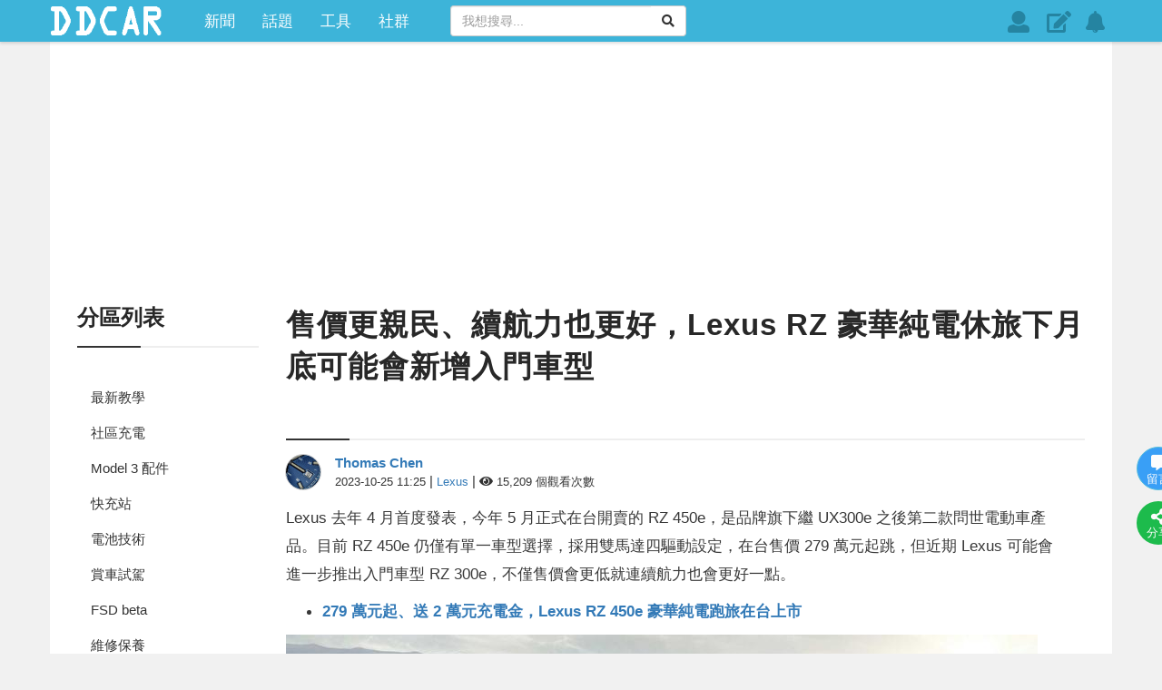

--- FILE ---
content_type: text/html; charset=UTF-8
request_url: https://www.ddcar.com.tw/blogs/articles/detail/37274/%E5%94%AE%E5%83%B9%E6%9B%B4%E8%A6%AA%E6%B0%91%E3%80%81%E7%BA%8C%E8%88%AA%E5%8A%9B%E4%B9%9F%E6%9B%B4%E5%A5%BD%EF%BC%8CLexus-RZ-%E8%B1%AA%E8%8F%AF%E7%B4%94%E9%9B%BB%E4%BC%91%E6%97%85%E4%B8%8B%E6%9C%88%E5%BA%95%E5%8F%AF%E8%83%BD%E6%9C%83%E6%96%B0%E5%A2%9E%E5%85%A5%E9%96%80%E8%BB%8A%E5%9E%8B
body_size: 17025
content:
<!doctype html>
<html lang="zh-Hant-TW">
<head>
    <meta charset="utf-8">
    <title>售價更親民、續航力也更好，Lexus RZ 豪華純電休旅下月底可能會新增入門車型::DDCAR 電動車</title>

    <meta name="facebook-domain-verification" content="6f6n1p67k2fk48nbzerdn4ei933gvi" />
    
    <!-- meta name="viewport" content="width=device-width,initial-scale=1,minimum-scale=1,maximum-scale=1" -->
    <meta name="viewport" content="width=device-width, initial-scale=1, maximum-scale=1"/>
    <!-- The above 3 meta tags *must* come first in the head; any other head content must come *after* these tags -->
    <meta name="keywords" content="e-tnga,新車發表,direct4,純電休旅,rz 450e,rz 300e,Lexus"/>
    <meta name="csrf-token" content="lsJi8y7DH2ujt0JotU4CHDfDr3HmPCdGok5opQAp"/>
    <meta name="description" content="Lexus RZ 450e 是品牌旗下第二款電動車產品，目前仍僅有單一車型選擇，採用雙馬達四驅動設定，在台售價 279 萬元起跳，但近期 Lexus 可能會進一步推出入門車型 RZ 300e，不僅售價會更低就連續航力也會更好一點。"/>
    <meta property="og:title" content="售價更親民、續航力也更好，Lexus RZ 豪華純電休旅下月底可能會新增入門車型::DDCAR 電動車"/>
    <meta property="og:description" content="Lexus RZ 450e 是品牌旗下第二款電動車產品，目前仍僅有單一車型選擇，採用雙馬達四驅動設定，在台售價 279 萬元起跳，但近期 Lexus 可能會進一步推出入門車型 RZ 300e，不僅售價會更低就連續航力也會更好一點。"/>
    <meta property="og:image" content="https://www.ddcar.com.tw/photos/blogs/phpEc9vaZ.jpeg"/>
    <meta property="og:image:width" content="600"/>
    <meta property="og:image:height" content="400"/>
    <meta property="og:type" content="article"/>
    <meta property="og:url" content="https://www.ddcar.com.tw/article/37274"/>
    <meta property="og:site_name" content="DDCAR 電動車"/>
    <meta property="fb:app_id" content="1204504313021255"/>

    <meta name="apple-mobile-web-app-capable" content="yes"/>
    <meta name="mobile-web-app-capable" content="yes">

    <link rel="icon" href="https://www.ddcar.com.tw/photos/preferences/48040220826068422620880008880062864884404240688666826404660284464c098d1bc0.png" type="image/x-icon"/>
    <link rel="shortcut icon" href="https://www.ddcar.com.tw/photos/preferences/48040220826068422620880008880062864884404240688666826404660284464c098d1bc0.png" type="image/x-icon"/>
    <link rel="canonical" href="https://www.ddcar.com.tw/article/37274"/>

    <link rel="manifest" href="/manifest.json"/>
    <link rel="apple-touch-icon" sizes="192x192" href="/photos/manifest/ios-192x192.png"/>
    <link rel="apple-touch-startup-image"
          media="screen and (device-width: 1024px) and (orientation: portrait)"
          href="/photos/manifest/ios-192x192.png"/>
    <link rel="apple-touch-startup-image"
          media="screen and (device-width: 768px) and (orientation: portrait)"
          href="/photos/manifest/ios-192x192.png"/>
    <link rel="apple-touch-startup-image"
          media="screen and (device-width: 576px) and (orientation: portrait)"
          href="/photos/manifest/ios-192x192.png"/>

    <link rel="alternate" type="application/rss+xml"
          title="DDCAR 電動車"
          href="https://www.ddcar.com.tw/rss/news"/>

    <link href="/css/web/common-composed.min.css?id=b8f87ccb77097fc1458d2b7291ffabb4" rel="stylesheet"/>

    
    <script defer src="https://pagead2.googlesyndication.com/pagead/js/adsbygoogle.js"></script>
	<script defer src="https://connect.facebook.net/zh_TW/sdk.js#xfbml=1&version=v6.0&appId=1204504313021255"></script>
	<script defer src="https://securepubads.g.doubleclick.net/tag/js/gpt.js"></script>

<!--

-->

<script src="/js/web/jquery-3rd-party.min.js"></script>

<!--

-->

<script defer src="/js/web/common-composed.trigger.min.js?id=79f734ecdf94ea2355089790f56327f0"></script>

	<!-- The core Firebase JS SDK is always required and must be listed first -->
	<script defer src="https://www.gstatic.com/firebasejs/7.23.0/firebase-app.js"></script>
	<script defer src="https://www.gstatic.com/firebasejs/7.23.0/firebase-messaging.js"></script>  
	<script defer src="/js/web/firebase.trigger.js"></script>

<script type="application/ld+json">
{"@context":"http:\/\/schema.org","@type":"BreadcrumbList","itemListElement":[{"@type":"ListItem","position":1,"name":"\u9996\u9801","item":"https:\/\/www.ddcar.com.tw"},{"@type":"ListItem","position":2,"name":"\u552e\u50f9\u66f4\u89aa\u6c11\u3001\u7e8c\u822a\u529b\u4e5f\u66f4\u597d\uff0cLexus-RZ-\u8c6a\u83ef\u7d14\u96fb\u4f11\u65c5\u4e0b\u6708\u5e95\u53ef\u80fd\u6703\u65b0\u589e\u5165\u9580\u8eca\u578b","item":"https:\/\/www.ddcar.com.tw\/blogs\/articles\/detail\/37274\/%E5%94%AE%E5%83%B9%E6%9B%B4%E8%A6%AA%E6%B0%91%E3%80%81%E7%BA%8C%E8%88%AA%E5%8A%9B%E4%B9%9F%E6%9B%B4%E5%A5%BD%EF%BC%8CLexus-RZ-%E8%B1%AA%E8%8F%AF%E7%B4%94%E9%9B%BB%E4%BC%91%E6%97%85%E4%B8%8B%E6%9C%88%E5%BA%95%E5%8F%AF%E8%83%BD%E6%9C%83%E6%96%B0%E5%A2%9E%E5%85%A5%E9%96%80%E8%BB%8A%E5%9E%8B"}]}
</script>
<script type="application/ld+json">
{"@context":"http:\/\/schema.org","@type":"NewsArticle","author":{"name":"Thomas Chen","url":"https:\/\/www.ddcar.com.tw\/account\/u1588659146271","type":"person"},"url":"https:\/\/www.ddcar.com.tw\/article\/37274","publisher":{"@type":"Organization","name":"DDCAR \u96fb\u52d5\u8eca","logo":"\/photos\/preferences\/phpLzMs1h.png"},"headline":"\u552e\u50f9\u66f4\u89aa\u6c11\u3001\u7e8c\u822a\u529b\u4e5f\u66f4\u597d\uff0cLexus-RZ-\u8c6a\u83ef\u7d14\u96fb\u4f11\u65c5\u4e0b\u6708\u5e95\u53ef\u80fd\u6703\u65b0\u589e\u5165\u9580\u8eca\u578b","backstory":"Lexus RZ 450e \u662f\u54c1\u724c\u65d7\u4e0b\u7b2c\u4e8c\u6b3e\u96fb\u52d5\u8eca\u7522\u54c1\uff0c\u76ee\u524d\u4ecd\u50c5\u6709\u55ae\u4e00\u8eca\u578b\u9078\u64c7\uff0c\u63a1\u7528\u96d9\u99ac\u9054\u56db\u9a45\u52d5\u8a2d\u5b9a\uff0c\u5728\u53f0\u552e\u50f9 279 \u842c\u5143\u8d77\u8df3\uff0c\u4f46\u8fd1\u671f Lexus \u53ef\u80fd\u6703\u9032\u4e00\u6b65\u63a8\u51fa\u5165\u9580\u8eca\u578b RZ 300e\uff0c\u4e0d\u50c5\u552e\u50f9\u6703\u66f4\u4f4e\u5c31\u9023\u7e8c\u822a\u529b\u4e5f\u6703\u66f4\u597d\u4e00\u9ede\u3002","mainEntityOfPage":"https:\/\/www.ddcar.com.tw\/article\/37274","articleBody":"<p>Lexus \u53bb\u5e74 4 \u6708\u9996\u5ea6\u767c\u8868\uff0c\u4eca\u5e74 5 \u6708\u6b63\u5f0f\u5728\u53f0\u958b\u8ce3\u7684 RZ 450e\uff0c\u662f\u54c1\u724c\u65d7\u4e0b\u7e7c UX300e \u4e4b\u5f8c\u7b2c\u4e8c\u6b3e\u554f\u4e16\u96fb\u52d5\u8eca\u7522\u54c1\u3002\u76ee\u524d RZ 450e \u4ecd\u50c5\u6709\u55ae\u4e00\u8eca\u578b\u9078\u64c7\uff0c\u63a1\u7528\u96d9\u99ac\u9054\u56db\u9a45\u52d5\u8a2d\u5b9a\uff0c\u5728\u53f0\u552e\u50f9 279 \u842c\u5143\u8d77\u8df3\uff0c\u4f46\u8fd1\u671f Lexus \u53ef\u80fd\u6703\u9032\u4e00\u6b65\u63a8\u51fa\u5165\u9580\u8eca\u578b RZ 300e\uff0c\u4e0d\u50c5\u552e\u50f9\u6703\u66f4\u4f4e\u5c31\u9023\u7e8c\u822a\u529b\u4e5f\u6703\u66f4\u597d\u4e00\u9ede\u3002<\/p>\r\n\r\n<ul>\r\n\t<li><a href=\"https:\/\/www.ddcar.com.tw\/blogs\/articles\/detail\/35251\/279-%E8%90%AC%E5%85%83%E8%B5%B7%E3%80%81%E9%80%81-2-%E8%90%AC%E5%85%83%E5%85%85%E9%9B%BB%E9%87%91%EF%BC%8CLexus-RZ-450e-%E8%B1%AA%E8%8F%AF%E7%B4%94%E9%9B%BB%E8%B7%91%E6%97%85%E5%9C%A8%E5%8F%B0%E4%B8%8A%E5%B8%82\"><strong>279 \u842c\u5143\u8d77\u3001\u9001 2 \u842c\u5143\u5145\u96fb\u91d1\uff0cLexus RZ 450e \u8c6a\u83ef\u7d14\u96fb\u8dd1\u65c5\u5728\u53f0\u4e0a\u5e02<\/strong><\/a><\/li>\r\n<\/ul>\r\n\r\n<p><img data-original=\"\/photos\/shares\/2023\/10\/25\/37274\/87ad73ca4d57cac333522092135571e7-3b166ecf57.jpeg\" src=\"\/photos\/shares\/2023\/10\/25\/37274\/87ad73ca4d57cac333522092135571e7-3b166ecf57.jpeg\" title=\"\u552e\u50f9\u66f4\u89aa\u6c11\u3001\u7e8c\u822a\u529b\u4e5f\u66f4\u597d\uff0cLexus-RZ-\u8c6a\u83ef\u7d14\u96fb\u4f11\u65c5\u4e0b\u6708\u5e95\u53ef\u80fd\u6703\u65b0\u589e\u5165\u9580\u8eca\u578b-1\" alt=\"\u552e\u50f9\u66f4\u89aa\u6c11\u3001\u7e8c\u822a\u529b\u4e5f\u66f4\u597d\uff0cLexus-RZ-\u8c6a\u83ef\u7d14\u96fb\u4f11\u65c5\u4e0b\u6708\u5e95\u53ef\u80fd\u6703\u65b0\u589e\u5165\u9580\u8eca\u578b-1\" width=\"828\" height=\"466\" ><\/p>\r\n\r\n<p>&nbsp;<\/p>\r\n\r\n<p>\u5176\u5be6\u5728 Lexus&nbsp;RZ \u8c6a\u83ef\u7d14\u96fb\u4f11\u65c5\u5728\u53f0\u4e0a\u5e02\u4e4b\u524d\uff0cLexus \u5c31<u><a href=\"https:\/\/carbuzz.com\/news\/new-rz300e-will-be-an-important-ev-for-lexus-in-america\">\u88ab\u767c\u73fe<\/a><\/u>\u8a3b\u518a\u4e86\u5168\u65b0\u7684\u300cRZ 300e\u300d\u5546\u6a19 \uff0c\u5408\u7406\u63a8\u6e2c\u662f\u6e96\u5099\u91dd\u5c0d RZ \u8eca\u7cfb\u63a8\u51fa\u5168\u65b0\u7684\u5165\u9580\u8eca\u578b\u3002\u4e0d\u4e45\u524d\u5247\u662f\u6709<u><a href=\"https:\/\/car-repo.jp\/blog-entry-2023-11-lexus-rz300e.html\">\u66f4\u9032\u4e00\u6b65\u7684\u60c5\u5831\u6307\u7a31<\/a><\/u> Lexus \u78ba\u5be6\u6709\u6253\u7b97\u63a8\u51fa RZ 300e\uff0c\u800c\u4e14\u6703\u65bc&nbsp;11 \u6708 30 \u65e5\u5c31\u5728\u65e5\u672c\u5e02\u5834\u767c\u8868\u3002<\/p>\r\n\r\n<p>\u76ee\u524d\u9084\u7121\u6cd5\u78ba\u8a8d&nbsp;RZ 300e \u78ba\u5207\u7684\u52d5\u529b\u898f\u683c\uff0c\u63a8\u6e2c\u53ef\u80fd\u6703\u6539\u70ba\u55ae\u99ac\u9054\u524d\u9a45\uff0c\u4e26\u540c\u6a23\u642d\u8f09&nbsp;71.4&nbsp;kWh \u96fb\u6c60\u3002\u5982\u6b64\u4e00\u4f86\u52d5\u529b\u6027\u80fd\u8f38\u51fa\u52e2\u5fc5\u6703\u6bd4\u53ef\u8f38\u51fa 313 \u5339\u6700\u5927\u99ac\u529b\u30010-100km\/h \u52a0\u901f&nbsp;5.3 \u79d2\u7684 RZ 450e \u8981\u5f31\u52e2\uff0c\u4f46\u7e8c\u822a\u529b\u4e5f\u6703\u6bd4 RZ 450e \u7684 397 \u516c\u91cc (WLTP) \u8981\u66f4\u597d\uff0c\u5165\u624b\u9580\u6abb\u4e5f\u6703\u964d\u4f4e\uff0c\u8b93\u6d88\u8cbb\u8005\u80fd\u6709\u66f4\u591a\u9078\u64c7\u3002<\/p>\r\n\r\n<p>&nbsp;<\/p>\r\n\r\n<p>?\u73fe\u5728 DDCAR \u6709 LINE \u793e\u7fa4\u4e86\uff01\u4f86\u548c\u66f4\u591a\u96fb\u52d5\u8eca\u4e3b\u4e00\u8d77\u804a\uff1a<br \/>\r\n<a href=\"https:\/\/tinyurl.com\/3667nn4k\" rel=\"nofollow\" target=\"_blank\">https:\/\/tinyurl.com\/3667nn4k<\/a><br \/>\r\n&nbsp;<\/p>\r\n\r\n<p><strong>\u3010\u63a8\u85a6\u95b1\u8b80\u3011<\/strong><\/p>\r\n\r\n<ul>\r\n\t<li><a href=\"https:\/\/www.ddcar.com.tw\/blogs\/articles\/detail\/37271\/%E6%9C%80%E5%A4%9A%E5%8F%AF%E6%8A%98%E5%83%B9-7.55-%E8%90%AC%E5%85%83%EF%BC%81%E7%89%B9%E6%96%AF%E6%8B%89-Model-Y-%E5%8F%B0%E7%81%A3%E7%AC%AC%E5%9B%9B%E5%AD%A3%E8%B3%BC%E8%BB%8A%E5%84%AA%E6%83%A0%E5%87%BA%E7%88%90\"><strong>\u6700\u591a\u53ef\u6298\u50f9 7.55 \u842c\u5143\uff01\u7279\u65af\u62c9 Model Y \u53f0\u7063\u7b2c\u56db\u5b63\u8cfc\u8eca\u512a\u60e0\u51fa\u7210<\/strong><\/a><\/li>\r\n\t<li>\r\n\t<p><a href=\"https:\/\/www.ddcar.com.tw\/blogs\/articles\/detail\/37230\/%E9%9B%BB%E6%B1%A0%E7%B8%AE%E6%B0%B4%E7%BA%8C%E8%88%AA%E5%8A%9B%E5%8D%BB%E6%9B%B4%E5%A5%BD%EF%BC%8C%E7%89%B9%E6%96%AF%E6%8B%89%E6%96%B0%E6%AC%BE-Model-3-%E9%9B%BB%E9%87%8F%E5%85%AC%E9%96%8B%E3%80%81%E6%80%A7%E8%83%BD%E7%89%88%E5%B0%87%E6%96%B0%E5%A2%9E%E3%80%8C%E7%98%8B%E9%80%9F%E6%A8%A1%E5%BC%8F%E3%80%8D%EF%BC%9F\"><strong>\u96fb\u6c60\u7e2e\u6c34\u7e8c\u822a\u529b\u537b\u66f4\u597d\uff0c\u7279\u65af\u62c9\u65b0\u6b3e Model 3 \u96fb\u91cf\u516c\u958b\u3001\u6027\u80fd\u7248\u5c07\u65b0\u589e\u300c\u760b\u901f\u6a21\u5f0f\u300d\uff1f<\/strong><\/a><\/p>\r\n\r\n\t<p>&nbsp;<\/p>\r\n\t<\/li>\r\n<\/ul>","image":["https:\/\/www.ddcar.com.tw\/photos\/blogs\/phpEc9vaZ.jpeg"],"datePublished":"Wed, 25 Oct 2023 11:25:15 +0800"}
</script>

<script defer src="https://www.googletagmanager.com/gtag/js?id=G-TS33YYCDGB"></script>
<script>
	window.dataLayer = window.dataLayer || [];
	function gtag(){dataLayer.push(arguments);}
	gtag('js', new Date());
 	gtag('config', 'G-TS33YYCDGB');
	gtag('config', 'UA-130675850-1');
</script>      

<script>
	window.googletag = window.googletag || {cmd: []};
	window.serviceWorkerRegistrationVersion = 'v20240529015402';

	/*
	window.fbAsyncInit = function() {
		FB.init({
			appId      : '1204504313021255',
			xfbml      : true,
			version    : 'v3.2',
			status	   : true
		});
		FB.AppEvents.logPageView();
	
 		FB.Event.subscribe('auth.login', function(resp) {
        	window.location = location.href;
    	});
	};
	*/

	(function ($) {
		setTimeout(function(){
			$.gv = ( typeof $.gv == 'undefined' )? {} : $.gv;
			$.gv.viewer = '';
			$.gv.verCtrl = ( typeof $.gv.verCtrl == 'undefined' )? {} : $.gv.verCtrl;
			$.gv.isBot = 'false';
			$.gv.ssId = 'mpsYR54OzfJvAlxGLxg7ncufOSt0E25hLx8U7ax5';
			$.gv.isPopUp = '0';
		}, 0);
	})(jQuery);
</script>


<!--

-->
    <script>
        window.relatedAuthors = [];
        window.viewer = {"role":"guest","id":null,"txtUid":0,"txtName":null,"blogUrl":"#","avatarUrl":"\/photos\/avatar.png","isAdmin":false,"isMember":false};
    </script>

    <script defer src="/js/web/app-vehicle.js?id=c503bdd5b8556fccca3155d7ea38ffc1"></script>

</head>
<body>

<div id="fb-root"></div>

<div class="prepare-wrapper">
    <div class="container text-center">
        <span class="image"></span>
        <div class="text my-2">頁面載入中</div>
        <span class="loading"></span>
    </div>
</div>

<div class="ad-sticky-g hidden-xs"></div>

<a class="btn-back2top" href="#" title="回到頂部">
    <i class="fas fa-arrow-up"></i>
</a>

<div id="app-ddcar-tw">

    <header class="navbar-fixed-top">
        <header-mobile
                role="guest"
                nickname=""
                coins="0"
                :settings="settings"
        ></header-mobile>

        <header-desktop
                role="guest"
                nickname=""
                coins="0"
                :settings="settings"
        ></header-desktop>
    </header>

        <div class="container document-body">

        <div class="row main-section">

            <router-view key="home-index"
                         name="home-index"
                         :is-admin="viewer.isAdmin"
            ></router-view>

            <router-view key="toolbox-saving"
                         name="toolbox-saving"
                         :daily-range="settings.toolboxSaving.dailyRange"
                         :electric="settings.toolboxSaving.electric"
                         :gas="settings.toolboxSaving.gas"
            ></router-view>

            <router-view key="station-list"
                         name="station-list"
                         :viewer="viewer"
                         ref="station-list"
            ></router-view>

            <router-view key="station-map"
                         name="station-map"
                         :viewer="viewer"
                         ref="station-map"
            ></router-view>

            <router-view key="vehicle-index"
                         name="vehicle-index"
                         :is-admin="viewer.isAdmin"
                         ref="vehicle-index"
            ></router-view>

            <router-view name="vehicle-list"
                         :is-admin="viewer.isAdmin"
                         ref="vehicle-list"
            ></router-view>

            <router-view name="vehicle-detail"
                         :is-admin="viewer.isAdmin"
                         ref="vehicle-detail"
            ></router-view>

            <router-view key="shop-index"
                         name="shop-index"
                         :is-admin="viewer.isAdmin"
                         ref="shop-index"
            ></router-view>

            <router-view key="shop-commodity-list"
                         name="shop-commodity-list"
                         :is-admin="viewer.isAdmin"
                         ref="shop-commodity-list"
            ></router-view>

            <router-view key="article-list"
                         name="article-list"
                         :is-admin="viewer.isAdmin"
                         ref="article-list"
            ></router-view>

            <router-view key="article-detail"
                         name="article-detail"
                         :viewer="viewer"
                         ref="article-detail"
            ></router-view>

            <router-view key="article-detail-shared"
                         name="article-detail-shared"
                         :viewer="viewer"
                         ref="article-detail"
            ></router-view>

            <router-view key="forum-list"
                         name="forum-list"
                         :viewer="viewer"
                         ref="forum-list"
            ></router-view>

        </div>

    </div>

    <footer>
		<div class="footer-adv visible-xs visible-sm is-guest">
		<!-- /1014181/DDCAR-ROS-FOOTER-320x50 -->
		<div id="div-gpt-ad-1615869270638-0" style="min-width: 320px; min-height: 50px;"></div>
	</div>
		<div class="container">
		<div class="site-page text-center">
			<a class="site-page-link" href="https://www.ddcar.com.tw/service">服務條款</a>
			<a class="site-page-link" href="https://www.ddcar.com.tw/contact">聯絡我們</a>
			<a class="site-page-link" href="https://www.ddcar.com.tw/privacy">隱私政策</a>
			<a class="site-page-link" href="https://www.ddcar.com.tw/ddcoins">DDCoin說明</a>
			<a class="hidden-xs site-page-link btn-sw-update" href="#">檢查更新</a>
		</div>
		<div class="copyright text-center">
			<!-- Container Starts -->
			© 2018-2026 億普媒體股份有限公司版權所有
		</div>
		<!-- Container Ends -->
	</div>
</footer>
</div>

<div id="jsErrMsg"></div>
</body>
</html>


--- FILE ---
content_type: text/html; charset=utf-8
request_url: https://www.google.com/recaptcha/api2/aframe
body_size: 264
content:
<!DOCTYPE HTML><html><head><meta http-equiv="content-type" content="text/html; charset=UTF-8"></head><body><script nonce="_G1m3lprNmcp4Tsa44nTGQ">/** Anti-fraud and anti-abuse applications only. See google.com/recaptcha */ try{var clients={'sodar':'https://pagead2.googlesyndication.com/pagead/sodar?'};window.addEventListener("message",function(a){try{if(a.source===window.parent){var b=JSON.parse(a.data);var c=clients[b['id']];if(c){var d=document.createElement('img');d.src=c+b['params']+'&rc='+(localStorage.getItem("rc::a")?sessionStorage.getItem("rc::b"):"");window.document.body.appendChild(d);sessionStorage.setItem("rc::e",parseInt(sessionStorage.getItem("rc::e")||0)+1);localStorage.setItem("rc::h",'1768588117226');}}}catch(b){}});window.parent.postMessage("_grecaptcha_ready", "*");}catch(b){}</script></body></html>

--- FILE ---
content_type: application/javascript
request_url: https://www.ddcar.com.tw/js/web/firebase.trigger.js
body_size: 16264
content:
$(function(){

	$.FCM = ( typeof $.FCM == 'undefined' )? {} : $.FCM;
	$.FCM.state = null;
	//$.FCM.version = (new Date).getTime();
	$.FCM.config = {
    	apiKey: "AIzaSyDmZfx4pmYgarwJDgXtmUIQoGbrrK-6a3I",
    	authDomain: "dendoncha.firebaseapp.com",
    	databaseURL: "https://dendoncha.firebaseio.com",
    	projectId: "dendoncha",
    	storageBucket: "",
    	messagingSenderId: "367731373039",
    	appId: "1:367731373039:web:817483d4a4ac2c72",
    	domain: 'www.ddcar.com.tw'
  	};

	$.FCM.init = function() {

		if ( typeof firebase == 'undefined' ) {
			return setTimeout(function(){
				$.FCM.init();
			}, 800);
		}

		$('.icon-button.notification')
		.removeAttr('disabled');
		
		if ( location.host !== $.FCM.config.domain ) {
			//console.log(location.host, $.FCM.config.domain);
			console.log('domain not matched');
			return;
		}

		if ( typeof $.Dialog == 'undefined' ) {
			return setTimeout(function(){
				$.FCM.init();
			}, 600);
		}
		
		var version = window.serviceWorkerRegistrationVersion.replaceAll(/\./ig, '');
        navigator.serviceWorker.register('/ui-cache-sw.js?v=' + version, {
			'scope': '/'
		})
		.then( (serviceWorkerRegistration) => {

			/*
			console.log(version);
			console.log(window.serviceWorkerRegistrationVersion);
			console.log(serviceWorkerRegistration.active);
			console.log(serviceWorkerRegistration.active.scriptURL);
			*/

			if (serviceWorkerRegistration.installing) {
            	serviceWorker = serviceWorkerRegistration.installing;
        	} else if (serviceWorkerRegistration.waiting) {
            	serviceWorker = serviceWorkerRegistration.waiting;
        	} else if (serviceWorkerRegistration.active) {
            	serviceWorker = serviceWorkerRegistration.active;
        	} else if (serviceWorkerRegistration.actived) {
            	serviceWorker = serviceWorkerRegistration.actived;
        	}
        	else if (serviceWorkerRegistration.redundant) {
        		serviceWorker = serviceWorkerRegistration.redundant;
        		//console.log('redundant');
        	}
        	else if (serviceWorkerRegistration.installed) {
        		serviceWorker = serviceWorkerRegistration.installed;
        		//console.log('installed');        		
	  			location.reload();
        	}

        	/*
        	if (serviceWorker) {
  				// console.log(serviceWorker.state);
  				serviceWorker.addEventListener('statechange', function(e) {
  					if ( e.target.state == 'installed' ) {
	  					console.log(e.target.state);
	  				}
  				});
			}
			*/

			if ( serviceWorkerRegistration.active == null ) {
				throw serviceWorkerRegistration;
			}

			var re = new RegExp('v=' + version);
			if ( serviceWorkerRegistration.active && !re.test(serviceWorkerRegistration.active.scriptURL) ) {
                //registration.unregister();
                serviceWorkerRegistration.update();
                
                console.log('force update service worker version to ' + version);                
			}

			$.FCM.state = 'actived';

			$('.nav-wrapper .sw-version').text(window.serviceWorkerRegistrationVersion);
			
			if ( typeof ServiceWorkerRegistration == 'undefined' ) {
				$('.icon-button.notification')
				.addClass('disabled hidden');

				if ( /^((?!chrome|android).)*safari/i.test(navigator.userAgent) ) {
					$('.icon-button.btn-reload')
					.removeClass('hidden');
				}
				return false;
			}

		
			if (!('showNotification' in ServiceWorkerRegistration.prototype)) { 
				console.warn('Notifications aren\'t supported.');  
				$('.icon-button.notification')
				.addClass('disabled hidden');

				if ( /^((?!chrome|android).)*safari/i.test(navigator.userAgent) ) {
					$('.icon-button.btn-reload')
					.removeClass('hidden');
				}
				
				return false;
			}

	        firebase.initializeApp($.FCM.config);
		
    	    messaging = firebase.messaging();

		
			Notification.requestPermission(function (status) {
				//console.log('User allowed permission: ' + status);
    			// This allows to use Notification.permission with Chrome/Safari
	    		if (Notification.permission !== status) {
    	  			Notification.permission = status;
    			}
	  		});
		
			// Check the current Notification permission.  
			// If its denied, it's a permanent block until the  
			// user changes the permission  
			if (Notification.permission === 'denied') { 
				console.warn('The user has blocked notifications.');  
				return false;
			}

			// Check if push messaging is supported  
			if (!('PushManager' in window)) {  
				console.warn('Push messaging isn\'t supported.');  
				return false;
			}

            //console.log(serviceWorkerRegistration);
			
			//console.log("Service Worker Registered...");

  			messaging.useServiceWorker(serviceWorkerRegistration);

  			messaging.requestPermission().then(function() {

				$('.btn-bell')
				.removeClass('btn-disabled');

				messaging.getToken().then(function(currentToken) {
					console.log(currentToken);
					if (currentToken) {
						localStorage.setItem('token', currentToken)
						console.log('check notification enable or not');

						$.Api.FCM.sendRequest({
							url: 'https://' + $.FCM.config.domain + '/api/fcm/check/',
							type: 'GET',
							data: {
								token: currentToken,
								u: ( typeof $.gv.viewer == 'undefined' )? 0 : $.gv.viewer
							}
						}, function(oRes) {						
							if ( parseInt(oRes.errno) == -2 ) {
								$.Layout.Notification.Dialog.show({
									'notification': 1,
									'welcome': 1
								});
							}
							else if ( parseInt(oRes.errno, 10) == 1 ) {
								var $bell = $('.icon-button.notification, .btn-bell');
								$bell.addClass('active');
							}
						});
					} 
					else {
						console.log('No Instance ID token available. Request permission to generate one.')
					}
				});
				
			});

			return navigator.serviceWorker.ready;
		
		})
		.catch(function(err) {
			//Notification
			console.log('Unable to register to notify.', err);
		});
		
	};

	$.FCM.subscribe = function(currentToken, callback) {
		
		if ( $.FCM.state != 'actived' ) {
			$.Dialog.showAlertDialog({
				id: 'dialog-box-failure',
				html: "<div class=\"text-center\">FCM is not activied</div>",
				zIndex: 1051,
				buttons: [{
					text: '確定',
					className: 'btn-dismiss',
					click: function(e) {
						$.Dialog.closeDialog('dialog-box-failure');
					}
				}]
			});			

			return;
		}
		
		// console.log(navigator.userAgent);

		var callbackSubscribe = function(currentToken) {

			$.Api.FCM.sendRequest({
				url: 'https://' + $.FCM.config.domain + '/api/fcm/subscribe/',
				type: 'POST',
				data: {
					token: currentToken,
                   	u: ( typeof $.gv.viewer == 'undefined' )? 0 : $.gv.viewer
				}							
			}, function(oRes) {
           		if ( parseInt(oRes.errno) == 0 ) {
					var $bell = $('.icon-button.notification, .btn-bell');
					$bell.addClass('active');
					callback && callback();
           		}
           		else {
					$.Dialog.showAlertDialog({
						id: 'dialog-box-failure',
						html: "<div class=\"text-center\">" + oRes.msg + "</div>",
						zIndex: 1051,
						buttons: [{
							text: '確定',
							className: 'btn-dismiss',
							click: function(e) {
								$.Dialog.closeDialog('dialog-box-failure');
							}
						}]
					});
           		}
            });
		};

		if ( !currentToken ) {
			messaging.requestPermission().then(function() {	
				//console.log('Notification permission granted.');
				messaging.getToken().then(function(newToken) {
					callbackSubscribe(newToken);
				});
			});
		}
		else {
			callbackSubscribe(currentToken);
		}
	};
	
	$.FCM.unsubscribe = function(currentToken, callback) {
		
		if ( $.FCM.state != 'actived' ) {		
			$.Dialog.showAlertDialog({
				id: 'dialog-box-failure',
				html: "<div class=\"text-center\">FCM is not activated</div>",
				zIndex: 1051,
				buttons: [{
					text: '確定',
					className: 'btn-dismiss',
					click: function(e) {
						$.Dialog.closeDialog('dialog-box-failure');
					}
				}]
			});			

			return;
		}
		
		var callbackUnsubscribe = function(currentToken) {
			
			$.Api.FCM.sendRequest({
				url: 'https://' + $.FCM.config.domain + '/api/fcm/unsubscribe/',
				type: 'POST',
				data: {
					token: currentToken,
                   	u: ( typeof $.gv.viewer == 'undefined' )? 0 : $.gv.viewer
				}							
			}, function(oRes) {
           		if ( parseInt(oRes.errno) == 0 ) {
					var $bell = $('.icon-button.notification, .btn-bell');
					$bell.removeClass('active');
					callback && callback();
           		}
           		else {
					$.Dialog.showAlertDialog({
						id: 'dialog-box-failure',
						html: "<div class=\"text-center\">" + oRes.msg + "</div>",
						zIndex: 1051,
						buttons: [{
							text: '確定',
							className: 'btn-dismiss',
							click: function(e) {
								$.Dialog.closeDialog('dialog-box-failure');
							}
						}]
					});
           		}
            });
		};

		if ( !currentToken ) {
			messaging.requestPermission().then(function() {	
				//console.log('Notification permission granted.');
				messaging.getToken().then(function(newToken) {
					callbackUnsubscribe(newToken);
				});
			});
		}
		else {
			callbackUnsubscribe(currentToken);
		}
	};

});


$(function(){

	$.Api = ( typeof $.Api == 'undefined' )? {} : $.Api;
	$.Api.FCM = ( typeof $.Api.FCM == 'undefined' )? {} : $.Api.FCM;
	$.Api.FCM.sendRequest = function(args, callback) {
		$.ajax({
			url: args.url,
            type: args.type,
			data: $.param(args.data),
            dataType: 'json',
            contentType: 'application/x-www-form-urlencoded',
            headers: {
    			'X-CSRF-TOKEN': $('meta[name="csrf-token"]').attr('content')
  			},
            xhrFields: {
              	withCredentials: true
            },
            crossDomain: true,
			beforeSend: function() {
				$.Api.activeConnections++;
			},
			error: function(xhr, thrown, status) {
				$.Dialog.showAlertDialog({
					id: 'dialog-box-error',
					html: "<div class=\"text-center\">" + status + "</div>",
					zIndex: 1051,
					buttons: [{
						text: '確定',
						className: 'btn-dismiss',
						click: function(e) {
							$.Dialog.closeDialog('dialog-box-error');
						}
					}]
				});
			},
			complete: function() {
				$.Api.activeConnections--;
				($.Api.activeConnections<0)? $.Api.activeConnections=0 : null;
			},
            success: function(oRes) {
           		callback && callback(oRes);
            }
        });
	};


	$.Layout = ( typeof $.Layout == 'undefined' )? {} : $.Layout;
	$.Layout.Notification = ( typeof $.Layout.Notification == 'undefined' )? {} : $.Layout.Notification;
	$.Layout.Notification.Dialog = ( typeof $.Layout.Notification.Dialog == 'undefined' )? {} : $.Layout.Notification.Dialog;
	
	$.Layout.Notification.Dialog.show = function(data) {
		var $d = $('<div />').append( $.Layout.Notification.Dialog.createElement(data) );
		var setting = $.Dialog.getDefaultSetting();
		setting.html = $d.html();
		setting.id = 'dialog-notification';
		setting.buttons = [
			{
				'text': '確定',
				'click': function(e){
					e.preventDefault();
					
					var $opt = $('input[name="notification"]:checked');
					
					var callback = function() {
						$.Dialog.closeDialog();
					};
					
					var currentToken = localStorage.getItem('token');					
					if ( $opt.val() == '0' ) {
						$.FCM.unsubscribe(currentToken, callback);	
					}
					else {
						$.FCM.subscribe(currentToken, callback);
					}
				}
			}
		];
			
		$.Dialog.showAlertDialog(setting);		
	};
	
	$.Layout.Notification.Dialog.createElement = function(data) {
		var $d = $('<div />');
		
		var text = '';
		if ( data.welcome == '1' ) {
			//text += "您還沒有設定網站通知哦！<br />";
			text += "<div class=\"text-center\">Hi ~ 您似乎對電動車很有興趣</div><br />";
			text += "開啟小鈴鐺可以接收最新消息通知哦！<br />";
			text += "<small>(未來可使用網站右上方鈴鐺關閉通知)</small>";
		}
		else {
			text += '網站通知設定';
		}

		$('<div />').addClass('text-message text-center')
					.appendTo($d)
					.html( text );
		
		var $fg = $('<div />').addClass('form-group')
							  .appendTo($d);
		
		var $ig = $('<div />').addClass('input-group text-center')
							  .appendTo($fg);
		
		var $ri = $('<div />').addClass('radio-inline')
							  .appendTo($ig);
		
		$('<input />').attr('type', 'radio')
					  .attr('name', 'notification')
					  .attr('value', '0')
					  .appendTo($ri);
		
		$('<span />').text('關閉')
					 .appendTo($ri);
		
		var $ri = $('<div />').addClass('radio-inline')
							  .appendTo($ig);
		
		$('<input />').attr('type', 'radio')
					  .attr('name', 'notification')
					  .attr('value', '1')
					  .appendTo($ri);
		
		$('<span />').text('開啟')
					 .appendTo($ri);
		
		
		$d.find('input[name="notification"][value="' + data.notification + '"]')
		  .attr('checked', 'checked');
		
		return $d;
	};
	
	$.Layout.Version = ( typeof $.Layout.Version == 'undefined' )? {} : $.Layout.Version;
	$.Layout.Version.updateData = function() {

		var version = window.serviceWorkerRegistrationVersion.replaceAll(/\./ig, '');
		
		$.Dialog.showAlertDialog({
			id: 'dialog-sw-checking',
			html: "<div class=\"text-center\">檢查網頁程式版本...</div>",							
			buttons: []
		});

		navigator
		.serviceWorker
		.register('/ui-cache-sw.js?v=' + version, {
			'scope': '/'
		})
		.then( (serviceWorkerRegistration) => {
			/*
			console.log(version);
			console.log(window.serviceWorkerRegistrationVersion);
			console.log(serviceWorkerRegistration.active.scriptURL);
			*/
			$.Dialog.closeDialog('dialog-sw-checking');

			var re = new RegExp('v=' + version);
			if ( !re.test(serviceWorkerRegistration.active.scriptURL) ) {
  				//registration.unregister();
							
   				serviceWorkerRegistration.update()
   				.then( (serviceWorkerRegistration) => {
       				$.Dialog.showAlertDialog({
						id: 'dialog-sw-updated',
						html: "<div class=\"text-center\">網頁程式版本已更新到 " + version + "</div>",										
						buttons: [
							{
								'text': '確定',
								'click': function() {
									$.Dialog.closeDialog('dialog-sw-updated');
								}
							}
						]
					});
    			});
    			// console.log('force update service worker version to ' + version);                
			}
			else {
				$.Dialog.showAlertDialog({
					id: 'dialog-sw-updated',
					html: "<div class=\"text-center\">網頁程式已是最新版本 " + version + "</div>",										
					buttons: [
						{
							'text': '確定',
							'click': function() {
								$.Dialog.closeDialog('dialog-sw-updated');
							}
						}
					]
				});
			}
		})
		.catch(function(e){
			$.Dialog.closeDialog('dialog-sw-checking');
			$.Dialog.showAlertDialog({
				id: 'dialog-sw-error',
				html: "<div class=\"text-center\">" + e + "</div>",								
				buttons: [
					{
						'text': '確定',
						'click': function() {
							$.Dialog.closeDialog('dialog-sw-error');
						}
					}
				]
			});
		});
	};

});



$(function(){
	
	$(document).on('click', '#dialog-notification .radio-inline>span', function(e){
		$(this).siblings('input[type="radio"]')
			   .trigger('click');
	})	
	.on('click', '.icon-button.notification, .btn-bell', function(e){
		e.preventDefault();
		if ( $(this).hasClass('btn-disabled') ) {
			return false;
		}

		if ( $.FCM.state == 'actived' ) {
			$.Layout.Notification.Dialog.show({
				'notification': $(this).hasClass('active')? 1 : 0,
				'welcome': 0
			});
		}
		else {
			var msg = "您之前已拒絕了本網站的推播，請重新設定瀏覽器。";
			if ( $(this).hasClass('disabled') ) {
				msg = "您的瀏覽器不支援推播通知功能<br />建議您可以改用 Google Chrome 訂閱";
			}

			$.Dialog.showAlertDialog({
				id: 'dialog-box-failure',
				html: "<div class=\"text-center\">" + msg + "</div>",
				zIndex: 1051,
				buttons: [{
					text: '確定',
					className: 'btn-dismiss',
					click: function(e) {
						$.Dialog.closeDialog('dialog-box-failure');
					}
				}]
			});			
		}
	})
	.on('click', '.btn-sw-update', function(e){
		e.preventDefault();

		if ( $(window).width() < 576 ) {
			$('.btn-navbar-close')
			.trigger('click')
			.addClass('hidden');
		}

		$.Layout.Version.updateData();
	});

	setTimeout(function(){
		$.FCM.init();		
	}, 800);

});
